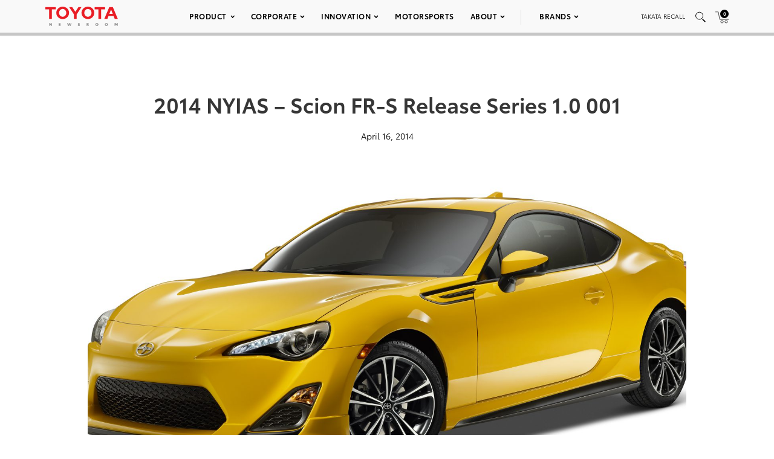

--- FILE ---
content_type: text/html; charset=utf-8
request_url: https://www.google.com/recaptcha/api2/anchor?ar=1&k=6Ldl55gUAAAAAODWLNyPR_2KfYHNm-DfOveo0xfH&co=aHR0cHM6Ly9wcmVzc3Jvb20udG95b3RhLmNvbTo0NDM.&hl=en&v=TkacYOdEJbdB_JjX802TMer9&size=normal&anchor-ms=20000&execute-ms=15000&cb=5pow9w5g7x9v
body_size: 46485
content:
<!DOCTYPE HTML><html dir="ltr" lang="en"><head><meta http-equiv="Content-Type" content="text/html; charset=UTF-8">
<meta http-equiv="X-UA-Compatible" content="IE=edge">
<title>reCAPTCHA</title>
<style type="text/css">
/* cyrillic-ext */
@font-face {
  font-family: 'Roboto';
  font-style: normal;
  font-weight: 400;
  src: url(//fonts.gstatic.com/s/roboto/v18/KFOmCnqEu92Fr1Mu72xKKTU1Kvnz.woff2) format('woff2');
  unicode-range: U+0460-052F, U+1C80-1C8A, U+20B4, U+2DE0-2DFF, U+A640-A69F, U+FE2E-FE2F;
}
/* cyrillic */
@font-face {
  font-family: 'Roboto';
  font-style: normal;
  font-weight: 400;
  src: url(//fonts.gstatic.com/s/roboto/v18/KFOmCnqEu92Fr1Mu5mxKKTU1Kvnz.woff2) format('woff2');
  unicode-range: U+0301, U+0400-045F, U+0490-0491, U+04B0-04B1, U+2116;
}
/* greek-ext */
@font-face {
  font-family: 'Roboto';
  font-style: normal;
  font-weight: 400;
  src: url(//fonts.gstatic.com/s/roboto/v18/KFOmCnqEu92Fr1Mu7mxKKTU1Kvnz.woff2) format('woff2');
  unicode-range: U+1F00-1FFF;
}
/* greek */
@font-face {
  font-family: 'Roboto';
  font-style: normal;
  font-weight: 400;
  src: url(//fonts.gstatic.com/s/roboto/v18/KFOmCnqEu92Fr1Mu4WxKKTU1Kvnz.woff2) format('woff2');
  unicode-range: U+0370-0377, U+037A-037F, U+0384-038A, U+038C, U+038E-03A1, U+03A3-03FF;
}
/* vietnamese */
@font-face {
  font-family: 'Roboto';
  font-style: normal;
  font-weight: 400;
  src: url(//fonts.gstatic.com/s/roboto/v18/KFOmCnqEu92Fr1Mu7WxKKTU1Kvnz.woff2) format('woff2');
  unicode-range: U+0102-0103, U+0110-0111, U+0128-0129, U+0168-0169, U+01A0-01A1, U+01AF-01B0, U+0300-0301, U+0303-0304, U+0308-0309, U+0323, U+0329, U+1EA0-1EF9, U+20AB;
}
/* latin-ext */
@font-face {
  font-family: 'Roboto';
  font-style: normal;
  font-weight: 400;
  src: url(//fonts.gstatic.com/s/roboto/v18/KFOmCnqEu92Fr1Mu7GxKKTU1Kvnz.woff2) format('woff2');
  unicode-range: U+0100-02BA, U+02BD-02C5, U+02C7-02CC, U+02CE-02D7, U+02DD-02FF, U+0304, U+0308, U+0329, U+1D00-1DBF, U+1E00-1E9F, U+1EF2-1EFF, U+2020, U+20A0-20AB, U+20AD-20C0, U+2113, U+2C60-2C7F, U+A720-A7FF;
}
/* latin */
@font-face {
  font-family: 'Roboto';
  font-style: normal;
  font-weight: 400;
  src: url(//fonts.gstatic.com/s/roboto/v18/KFOmCnqEu92Fr1Mu4mxKKTU1Kg.woff2) format('woff2');
  unicode-range: U+0000-00FF, U+0131, U+0152-0153, U+02BB-02BC, U+02C6, U+02DA, U+02DC, U+0304, U+0308, U+0329, U+2000-206F, U+20AC, U+2122, U+2191, U+2193, U+2212, U+2215, U+FEFF, U+FFFD;
}
/* cyrillic-ext */
@font-face {
  font-family: 'Roboto';
  font-style: normal;
  font-weight: 500;
  src: url(//fonts.gstatic.com/s/roboto/v18/KFOlCnqEu92Fr1MmEU9fCRc4AMP6lbBP.woff2) format('woff2');
  unicode-range: U+0460-052F, U+1C80-1C8A, U+20B4, U+2DE0-2DFF, U+A640-A69F, U+FE2E-FE2F;
}
/* cyrillic */
@font-face {
  font-family: 'Roboto';
  font-style: normal;
  font-weight: 500;
  src: url(//fonts.gstatic.com/s/roboto/v18/KFOlCnqEu92Fr1MmEU9fABc4AMP6lbBP.woff2) format('woff2');
  unicode-range: U+0301, U+0400-045F, U+0490-0491, U+04B0-04B1, U+2116;
}
/* greek-ext */
@font-face {
  font-family: 'Roboto';
  font-style: normal;
  font-weight: 500;
  src: url(//fonts.gstatic.com/s/roboto/v18/KFOlCnqEu92Fr1MmEU9fCBc4AMP6lbBP.woff2) format('woff2');
  unicode-range: U+1F00-1FFF;
}
/* greek */
@font-face {
  font-family: 'Roboto';
  font-style: normal;
  font-weight: 500;
  src: url(//fonts.gstatic.com/s/roboto/v18/KFOlCnqEu92Fr1MmEU9fBxc4AMP6lbBP.woff2) format('woff2');
  unicode-range: U+0370-0377, U+037A-037F, U+0384-038A, U+038C, U+038E-03A1, U+03A3-03FF;
}
/* vietnamese */
@font-face {
  font-family: 'Roboto';
  font-style: normal;
  font-weight: 500;
  src: url(//fonts.gstatic.com/s/roboto/v18/KFOlCnqEu92Fr1MmEU9fCxc4AMP6lbBP.woff2) format('woff2');
  unicode-range: U+0102-0103, U+0110-0111, U+0128-0129, U+0168-0169, U+01A0-01A1, U+01AF-01B0, U+0300-0301, U+0303-0304, U+0308-0309, U+0323, U+0329, U+1EA0-1EF9, U+20AB;
}
/* latin-ext */
@font-face {
  font-family: 'Roboto';
  font-style: normal;
  font-weight: 500;
  src: url(//fonts.gstatic.com/s/roboto/v18/KFOlCnqEu92Fr1MmEU9fChc4AMP6lbBP.woff2) format('woff2');
  unicode-range: U+0100-02BA, U+02BD-02C5, U+02C7-02CC, U+02CE-02D7, U+02DD-02FF, U+0304, U+0308, U+0329, U+1D00-1DBF, U+1E00-1E9F, U+1EF2-1EFF, U+2020, U+20A0-20AB, U+20AD-20C0, U+2113, U+2C60-2C7F, U+A720-A7FF;
}
/* latin */
@font-face {
  font-family: 'Roboto';
  font-style: normal;
  font-weight: 500;
  src: url(//fonts.gstatic.com/s/roboto/v18/KFOlCnqEu92Fr1MmEU9fBBc4AMP6lQ.woff2) format('woff2');
  unicode-range: U+0000-00FF, U+0131, U+0152-0153, U+02BB-02BC, U+02C6, U+02DA, U+02DC, U+0304, U+0308, U+0329, U+2000-206F, U+20AC, U+2122, U+2191, U+2193, U+2212, U+2215, U+FEFF, U+FFFD;
}
/* cyrillic-ext */
@font-face {
  font-family: 'Roboto';
  font-style: normal;
  font-weight: 900;
  src: url(//fonts.gstatic.com/s/roboto/v18/KFOlCnqEu92Fr1MmYUtfCRc4AMP6lbBP.woff2) format('woff2');
  unicode-range: U+0460-052F, U+1C80-1C8A, U+20B4, U+2DE0-2DFF, U+A640-A69F, U+FE2E-FE2F;
}
/* cyrillic */
@font-face {
  font-family: 'Roboto';
  font-style: normal;
  font-weight: 900;
  src: url(//fonts.gstatic.com/s/roboto/v18/KFOlCnqEu92Fr1MmYUtfABc4AMP6lbBP.woff2) format('woff2');
  unicode-range: U+0301, U+0400-045F, U+0490-0491, U+04B0-04B1, U+2116;
}
/* greek-ext */
@font-face {
  font-family: 'Roboto';
  font-style: normal;
  font-weight: 900;
  src: url(//fonts.gstatic.com/s/roboto/v18/KFOlCnqEu92Fr1MmYUtfCBc4AMP6lbBP.woff2) format('woff2');
  unicode-range: U+1F00-1FFF;
}
/* greek */
@font-face {
  font-family: 'Roboto';
  font-style: normal;
  font-weight: 900;
  src: url(//fonts.gstatic.com/s/roboto/v18/KFOlCnqEu92Fr1MmYUtfBxc4AMP6lbBP.woff2) format('woff2');
  unicode-range: U+0370-0377, U+037A-037F, U+0384-038A, U+038C, U+038E-03A1, U+03A3-03FF;
}
/* vietnamese */
@font-face {
  font-family: 'Roboto';
  font-style: normal;
  font-weight: 900;
  src: url(//fonts.gstatic.com/s/roboto/v18/KFOlCnqEu92Fr1MmYUtfCxc4AMP6lbBP.woff2) format('woff2');
  unicode-range: U+0102-0103, U+0110-0111, U+0128-0129, U+0168-0169, U+01A0-01A1, U+01AF-01B0, U+0300-0301, U+0303-0304, U+0308-0309, U+0323, U+0329, U+1EA0-1EF9, U+20AB;
}
/* latin-ext */
@font-face {
  font-family: 'Roboto';
  font-style: normal;
  font-weight: 900;
  src: url(//fonts.gstatic.com/s/roboto/v18/KFOlCnqEu92Fr1MmYUtfChc4AMP6lbBP.woff2) format('woff2');
  unicode-range: U+0100-02BA, U+02BD-02C5, U+02C7-02CC, U+02CE-02D7, U+02DD-02FF, U+0304, U+0308, U+0329, U+1D00-1DBF, U+1E00-1E9F, U+1EF2-1EFF, U+2020, U+20A0-20AB, U+20AD-20C0, U+2113, U+2C60-2C7F, U+A720-A7FF;
}
/* latin */
@font-face {
  font-family: 'Roboto';
  font-style: normal;
  font-weight: 900;
  src: url(//fonts.gstatic.com/s/roboto/v18/KFOlCnqEu92Fr1MmYUtfBBc4AMP6lQ.woff2) format('woff2');
  unicode-range: U+0000-00FF, U+0131, U+0152-0153, U+02BB-02BC, U+02C6, U+02DA, U+02DC, U+0304, U+0308, U+0329, U+2000-206F, U+20AC, U+2122, U+2191, U+2193, U+2212, U+2215, U+FEFF, U+FFFD;
}

</style>
<link rel="stylesheet" type="text/css" href="https://www.gstatic.com/recaptcha/releases/TkacYOdEJbdB_JjX802TMer9/styles__ltr.css">
<script nonce="tcxv73vcK4wADUy0QxOTSQ" type="text/javascript">window['__recaptcha_api'] = 'https://www.google.com/recaptcha/api2/';</script>
<script type="text/javascript" src="https://www.gstatic.com/recaptcha/releases/TkacYOdEJbdB_JjX802TMer9/recaptcha__en.js" nonce="tcxv73vcK4wADUy0QxOTSQ">
      
    </script></head>
<body><div id="rc-anchor-alert" class="rc-anchor-alert"></div>
<input type="hidden" id="recaptcha-token" value="[base64]">
<script type="text/javascript" nonce="tcxv73vcK4wADUy0QxOTSQ">
      recaptcha.anchor.Main.init("[\x22ainput\x22,[\x22bgdata\x22,\x22\x22,\[base64]/[base64]/[base64]/[base64]/ODU6NzksKFIuUF89RixSKSksUi51KSksUi5TKS5wdXNoKFtQZyx0LFg/[base64]/[base64]/[base64]/[base64]/bmV3IE5bd10oUFswXSk6Vz09Mj9uZXcgTlt3XShQWzBdLFBbMV0pOlc9PTM/bmV3IE5bd10oUFswXSxQWzFdLFBbMl0pOlc9PTQ/[base64]/[base64]/[base64]/[base64]/[base64]/[base64]\\u003d\\u003d\x22,\[base64]\x22,\[base64]/DicKZwo1bW8Olwod5wrnCinXCij/DncKfKiLCoArCrcOzMELDo8O+w6nCqmBUPsO4Rg/DlsKCZ8O5ZMK8w68kwoF+wpfCkcKhworCusK+wposwqfCh8Opwr/DomnDpFdQEjpCTh5Gw4RlJ8O7wq9ZwrbDl3QCHWjCg1waw6UXwrBNw7TDlRXCl28Ww5/[base64]/[base64]/Dl8Odw5bDl2IRw5/[base64]/DqhHDg1Q6SgpbwrwASMKZwqbDgXrDmcKCwrjCjDY+LcO1eMKXKl3DgD/[base64]/ClWHDrsOpwq4hwofDnsOdw7lwFhclT8O5w7/CjgrDrGXCvMO6BMKGworDl33Cm8KiO8Knw78SADoYc8OJw4lwMVXDlcOjCsKCw6zDg20/ci7CrDUJwplZw67DjzXCgBw3wpTDkMKyw6JIwqzCo0o0PcKxW3Ubw59bEcK9Yg/ChMKVbifDk10lwqllG8KXIMO1wphkVMK5DRbDi3oKwosRwq8tTDpID8Kyc8KFwolJX8KHRMOWQ2Axw67DsAXDicKdwrZmNEMvYgoEwrvDg8KrwpTCisOFCT7Duz4yQMKMwpVSeMO5w7bDuDU2w4vDqcKKNAcAw7Y+UMKrdcKXwoAJbUzDkT0fNMKvXy/Cr8KjW8KmSEjCg3nDmMOmJAtSw5oAwpLClzTDmyXCp2zDhsOMwqjCucODG8KCw5QdLMOrwpZIwqwzCcKyIQnDjl06wozDn8ODw57Dk37CkHTDjhZGbcOzQcKkISHDpMOvw6lDw4gIVxTCkAjCgMKEwp3ChsK/wozDo8K1wqHCh1nDqjIsOgHChgBRw4/DsMOPBk8gMidRw7zCmsOsw7EXe8OWbcOmKGAywrLDgcO5wq7CqsKLRB3CrcKuw69Vw7fCgQgYNcK2w55OPB/DnsOIHcOTLX/CvUk/Sl16b8Owc8KlwokiM8O8wrzCsyR7w47CiMOLw57Dt8KkwofCmcKgQMKgc8OAw4h8e8Krw61vMcOXw7/Cm8KAXsOswrQYDsKUwptNwovCosK2J8OwXkfDiQsFcMK8w643wphZw5pzw4ZKwoTCryB9WMKBOcOvwqwzwq/DnMOjJ8KDbQ3DgcKdw77CicKBwpkQEsKzw7TDkxooC8KjwpsCakZhXcO4wr1gOxFywpcIwpBPwrnDp8KPw6k3w7dxw7rDgDlobcK6w6bCssKyw5LDjQHDhcKvKmkGw5ggB8Ocw6xWHQzCumXCgHwswpDDlCDDuHLCjcK5QcOSw6BUwq/CjwjCh2LDo8KpOyLDp8Oic8Kaw57DmF1BJDXCjsOUeVLCgWZ5w4HDl8K1VW/Dv8Okwp0CwopcI8KdBMKQZWvCqlnCphtSw7dwbEvCosK/wpXCscO9w6XCvMO1w6oHwow7wqTClsK1wrPCgcOQw4cRw5jCmTfCrGhnw6fCrsKjw6/DtMO+wo/DgMOsMGPCisKEWE0OGMKbLsKkGz3Cp8KFwqtSw5HCp8OTwqjDlQpXYMKmNcKEwpjCkcKJGBHChT1Qw5nDucK6wrPDoMKMwpI4w6sGwrrDhcOxw6TDl8K2JcKrQRzDvcKyJ8K3eHnDtMKVFgbCtMOGfmnCncO0c8OndsOtwrcEw7dLw6drwqvDuTjCkMOPBsKIw4/Cpw/DuAUtK1HCt0cyeHLDuz7Cg0jDtBDDj8Kjw6hIw5DCg8KHwqNzw414RXxhwpsJTsO5d8ObNsKAwo9fw7QSw6HCpEzDgcKCdcKIw47ClcOdw4lkZXLCkx7CvsO8wpLDrztbTgdHw4tWMsKVwr5JSMOjwoFgwr1IFcO/[base64]/[base64]/MsOjwpfDjcOVby7CgDHDm1XCu8OXecOTNcOaS8OVw5QgFcOTw7zCi8K1SnTCsCIww7TCiVV+w5EGw63DncODw6Q3KcK1wqzDn1DCrUXDisKLcVxDT8Ofw6TDmcKgD2VXw4TCocKpwrtfbMKjw4vCpgsOw7bDslQ/wpXDrWkgw6hQQMOkwpA3w69TesOZfXjCnSNLacK4wp3DksOVw7LCicK2w7JoEGzCmcORwqfDhAZ7esOBwrQ+TsOCw7pMQMOGw6zChAtsw6ZOwonCkzpYe8OXwr/Dh8KnMsKLwr7Dp8KmVsOWwrrCgWtxAnAkci7Cp8O5w49PL8O2LUZPwqjDm2LDujbDl0YGT8K3w58fUsKcwoI2w6HDgsKrMibDj8KBZkPCmlDCkMOdJ8OZw5bCl3hTwpLCncOVw6vDhMKqwp3Cv1swC8OHfwpTw43Dq8K/[base64]/[base64]/CrMOxw4nCiMOnwqAxwowTGDpLMw5Qw4LDnBvDvTfDkT/CvsKUYC9qUlpFwq4twoYFWsKiw5hebifCrcKnw7/Cv8KUUsOnbMKiw43Ck8K4wpfDr2nCkMOLw5zCj8OtHUI8w43CmMOZwrHCgSwiw4fDjsKTw5nCjycXw6AcPcO1CBfCisKCw7IIbsOOJX7Dgn9pJ0NEacKLw4ByJgzDlTbCkih1Y2NPYw/Dq8OPwqnClHfCrQcibAB4wqkHFm8AwpDCnMKUwpREw51Xw4/Dv8KZwoUmw7kcwoDCiTvDpD/CnMKswqjDviPCsmfDg8OXwr8JwoMXwo8Ja8OSwr3DrnJXBMO0wpMVWcKlZcK3ZMO3LzxbEcO0VsOHQg4Gcnphw7pGw73Dtnc/UcKFBG8GwqFsFl3CuAPDisKsw7sJwpDDqsOxwofDtXTCu11/wr4BWcOfw7pcw4HDhMOJPcKLw5vCnSIfw6IVMsKVw5YgZ10zw4fDjMK8KcOlw7QbbCLCtMKgSsKQw5bChMOLw7ZlBMOnwrXCocKuW8OnWh7DjsOxwrDCqhDDuDjClsO9wo/ClsOvZcOxwrPCm8OxWSbCvknDlXbDosOawpgdwq/Drwl/w4kOw6QPTMKewprDty/DvcKXYMKfLCwFIcKqCBrCucOBHSRJIsKeIMKhw7tIworDjTFhHcOCwp81az7CsMKhw7fDkcKfwrtnw4vCkEIrGcK8w5NqZBnDtMKZcMKuwr7DtsOQZcOIbMKGwrRmV3YTwpPCsQZMesK+wr/CigBHI8KswpwwwogbATIyw6tzPgkpwqBpwo46UxJrwrXDosOwwroTwqdlFgbDtsObZwjDmcKJKsOgwp7DgxVVXcKlwqtKwoAPw5NXwpEcdGLDrS3DrcKXN8OCw44yTMKvwojCoMKAwrU3woIRSTI2w4LDucOeIAJDCi/[base64]/[base64]/[base64]/w490wo5wNERSUcKKw50KwrAQT1BKMXtWATHCtcOpEX4owrHCscOxMsKBBn/CnwbCrScHSAfDhsKvUsKPDcONwq3Di0jDqj1Uw6LDnCbCkcK+wpE6e8KJw5Nnw7ovwrfDpcK4w6/Dt8KAYcKxNAoMRcK5InhaUcK6w7/DpzzCvsO9woTCu8OBJjnCihASGsOHHibDncOLO8ONTFPDpMOoQcOIKcOZwqbDrgFew4UxwqPCjMOdwplzeTfDrcO/w7QuLBdsw7pgEMOuOhHDsMOlEW1hw5/Cq2QRN8OzW2nDk8O1w7rClh7ClW/CicOlw7LCgmcRY8KaN0zCtlLDvsKEw5QnwrfDh8OUwpRUETXDqCEBwoYmM8OzYHdpDsKswrVxHsO6wpHDscKTARrCmsO8w7LCvDzClsKcw7HDhcOrwoUWwr9UcmpywrDCjBVNU8KUw4PCn8Osd8OEw5LCk8KPw5ZjE0ttTMO4IsOcwp0NIMOxPcONVMObw47Ds2/[base64]/[base64]/ChTjCpcK5QsOOMAXDnlZ0KzxLwp8gw7DDkMOjw6RhU8Omwrh7w63CnQZTwpHDvSrDoMO2KABEwr8iDEQXw5fCjWPCjMKCDMK5aQZ2VMOQwqfCnSrCj8KuAsKOw67CnFnDuUoIdsK1BEDCmMKvwp1LwrTCv1/DslknwqR5UHfDusK3XcOtwofDhgB8eQZObsKRYcK/[base64]/wqwwdsO4wofDncOlfw/ChXR5w5XDkQrDkh8AwoZbw6bCuXoMTV0Tw7HDmXlPwrzCnsKCw7EIw7k5wpXCgMK2NCo/LznDi2oPdcOYJ8OcYlfCkMOPSVpiw5bDlcOfw63Ch2bDucKcaXwywopdwr/CpFLDlcOWw77CiMKFwpTDmMKwwplQY8K7KFhbw4QAC2Eyw5hlwo3Du8OmwrJnVMKGNMOEX8KTGxnDlkHDtwwLw7DCmsOVZTESVGvDqQthfEfCssKNGFrDsynDgynClXoawp9zcz/DiMK3RsKNw5zDrsKqw57DklwhJMO3GT/Dt8Kww4TCszbCiCrCjcOyecOtSMKYw7Z5wrnCsFdONWt1w4lawpFiAkV/Z0BywpYxwrtTw5DChGUIGFDClMKnw7lhw5Eew73CiMOqwrzDh8KxQsOpbkVaw7Rbw6UQw5cSw5Mfwr3CgmXCrFrDiMOawrE6a2luwpzCicKlK8OaBk89wptBDwcXEMOyfRpAdsKLesK/w4jDtcK3T2TCrsKlQlFvUnkLw7XCgTjDlGvDoloAcsKvQDLCtk57YcKePcOgJMOAw5LDssKmKk4hw6rChcOKw5lfABBIb2nCoBRcw5TCisKqZnrCkltBDBTDo3LDk8KDOVxTOUrDpkd8w6omwo3CicOZw5PDl2DDuMKULMOTw7/CiTgZwrbCpFrDq0IecGbDsRVVwrVFLsO7w5hzw6dawrB4woYJw7BMT8O6w4k8w6/DkzMVKi7Cs8K4S8OrI8OEw4UeO8OtZyzCoEcVwpLCkCzCrWJIwoEKw48AKiIxPSLDgz/DqsOJWsOiQxrDucK6w6F0DR5dw7jCp8KxBn/DvxVuwqnDp8OcwqjDkcOsacOTVX1Vfw9hwr4KwpZKw65Zw5XCpDnDoQrDiDIow6nDtX0ew51ONFpyw6/CtA/[base64]/Dgz4Rw5fDs8KlDcOKw7kPw5LDiUTChwfDpF3CgHlvTcOeYhXDiTFNwovDmToawohiw5kaYUDDucOQBsOAVcKjU8KKPsKRY8KBbS5xe8KGc8OoEnZWwq/ClFPCj3fChB3Cqk/DhEN1w7gzJcO3T3kswpjDhDBxLHnCokUQwpfDiy/[base64]/DqcKCTcK9wqLDlTrCg8KdwqrClMKvCETCr8O0fxotw6FqH1bCsMKUw7vDr8O/bANww6Erw5/DmF5Qwp8jelnCrn9Mw6nDoXvCgTTDjsKuRB/Ds8OiwqfDjMKvw68oXR1Xw64LScOBbcOAH1PCusK+w7bDssOlIsOTwqAmHsKawoTCpMKvw79DC8KRAMKgUBjDu8OKwr4lwoFrwoTDm3/CsMOpw4XCmiLCo8KGwrrDvMKiHMO+bldMw5HDnRE/VcOQwqnDicKLw4jCncKHccKNw6fDnsKwJ8O+wrfDocKVwpbDgVVOImcqwpjCvDzCtFhxw6YjGyhcwrUra8ObwpQNwpfDhsKRYcKMRiRaYWzCo8O9LhwFU8KqwqcAJsOQw5/[base64]/CoXQewpbCmsObw5RDwovCoMOzwonDtT7DrmckU2nCrCEDDMOUVMO/[base64]/bMOJw73Ct1F6ISrCrgA1SmtQw5XCr1nCpsKMw5/DpVh4EcKmPivCoFbChQjDqgvDghbDlMKEw5jDhBd1wq5LJMOewpXCg2zCisOMK8Kfwr/DgyFncRLDjcOEwpbDmnAVdHLDmMKXZcKYw410wojDisKbRVnCp0zDuzvCg8KPwrjDp3YxTMOGHMOxG8KjwqJ/wrDCokHDiMOLw5QIBcKCJ8KtZsKIGMKew69Hw61awr93FcOEwo/DksKbw71TwqjDtcOXw4x9wrU8wpIJw43DuV1kwoQyw6DDqsK3wrnDpCjCoVnDvR7DlTLDs8OOw5jDoMKLwpBGHi47M0ZFZE/[base64]/[base64]/CtMKZN1rCmMK2woEhw53DqcOsw6LDrgXDvsKowqrCtj7ChMOowqXDoXzCmcK8Nx/Dt8Kkwp/DkibCgBPDuls2wrIrTcO1YMOcw7TCpCPCgMK0w79GXsOnw6DClcKBEFYlworCiUPCqsKEw7tVwqEAF8KjAMKaNsOfXS01wopbOsOFwrbCpWPDhUZlwp3CtsKuJMOzw7waQsKxdjQXwrNqwpIaT8KZO8KMf8KbBH5wwr/ChsOBBHgcO1t4NEB6ZmXDsCVfB8OBcMKowr/Dv8KqPwYpX8K5Kg4LXcKuw4jDng9xwolWWhXCikl3VVrDhsOawpvDvcKrGDrCtE9cbRjClyXDh8KOMw3CoEEew77Dn8K6w5DCvSDDnURzw7XDrMOfw7xmw6/CtsOVR8OoNsK3w5rCrcOPLyISJR/Co8OYA8KywpMzF8O1BU7Du8OxNsKtLxTCl27CkMOaw7jCoW/CisKNAMO9w7jCpREWDRPChiAuwrPDj8KGYMOwEcKXAsKow6/DuHnCkcOvwrrCscKDAmN+w5fCtcOCwrHCiQUvRcKww7DCsQx8wrnDp8KZw4DDoMOswrLCrsOuHMOew5bCoWTDq0HDnjElw6x5wqTCj0Epwr/DqMKDw77DqBdVAjRlBsOERcKma8OpSMKJcFdmwqJVw7oTwrViK2vDtRMbPcKNdMKOw6MzwrXDmMKiZ2rCn204w4E7w4PCgxF8wot9wrk9ElvDjHRUCmZiw7TDtcOARcKtEFrDvMOHw4U6wp/[base64]/[base64]/WMO+R8OfwpnDqsOGwqHCvSXDlDVXMcOeLcKyc8KwC8Odw6zDu2pPwpvDkGhnwpdrw7ZfwoLChcKkwrHDj1fDs2jDm8OFFAzDizjCvsO0Hn1kw49bw4TDocO1w6JbATXDt8KbRWd5TnExLsKswpcSwrc/JTgKwrJ+wqDCr8OOw5DDm8OSwqs4TsKEw4kDw5bDjMOGw6xdesOxWg7Dk8OMw41lJcKfw6fCmMKHYMK5w793w69bw5duwoPDpMOfw4Alw5bCqHPDlgIPwrLDvU/CmRBmEkrCt2fCm8KLw5HCp37DmMKuw4/[base64]/w4nDoyvCl1PDvGlDw5rCtHs0wqzCsDpsKxPDo8Ocw4EIw4tNF33CiXBhwr7CvmQVRmTCncOsw6XDmj1pWcKEw5c3w67CgcKHwq3Dh8Oce8KOwpMDYMOWaMKfSMOhNnRswo3Cg8KpPMKVKQRdKsO4GSvDp8O/w5BxZhTCkArDjmjDpcK8w5PDp1rCjBbCkcKVwocZw79Mw6YJwrPCo8KBwpjCuztQw7t+e3/DqcO1wpx3eSYEdktmSCXDmMOXUGo8AAAKTMOGMcO0I8KGcg3CgsK6NF/DgMKheMK/[base64]/DrS84woIqw5ZIcsOEw4psL8OdQMKow5dtwosVVTNKw5rDt25mw4NaOcOjw75hwrfDu23DoBYIIcKow7lfwr1BVcKBworDvRPDpwDDpcKJw6fDjFhOejdfwqLDqhoxwqnClBbCmwrCk0wtwoN/dsKWwpoDw4Fdw6E2QMKPw7XCtsKow4F4dkjDpsOyAg1ZX8OfVsOhGSTDqMO+C8K0CSBpJcKeXjvCr8Opw4XCmcOKPCzCkMObw4DDg8OwCUA5wqHCi3TCgCgbwp04HMKTw4xiwrUQDMOPwqnChBfDkgIBwqrDsMKTHDDClsOkw5clecKiCgLClH/CtMKkwobDkybCu8ONVgbDuGfDjBNWL8OVw50vwrEfw4plw5ghwr4MS0ZGOFp1KMKsw4jDgMKTXgnCjmDCo8Klw4Zywp/DlMOwNxjCl0Z9RcOBPcO2Dh/DsgQNZMOPHRfCsRXDgFwBwqBcVX7DlAdkw5w2QiTDlmrDisKeVzbDuVLDuWXDscOCPVkzHmwewodJwosVwrJ+aBZsw6fCqMKHw4vDmSVJwos+wpPDrcOTw6kkw5XDjsORe3ALwrN/[base64]/w71Fw7NPVTMmw6bDmMKsw5M1wqzDnMKhUsOzwo8WA8Oawqc4P3vCoHp8w6hnw5Ygw5VnwqjCpcO5OUzCqGnDgxTCqj3Dg8KpwqfCvcOpbsOIUcOBYGtDw4haw5bClGjDqsOHFsOJwrlRw4PDoyNuNGXDvDXCsj5uwoXDqQ4QERzDusKYdzJFw51vUcODNH/CrH5WMMOPw41/w6XDv8KlRDrDu8KOwrZdIsOCWFDDkBAywpZfw7xxL3Iawp7DjsOiw7QUU2AlPgXCiMKcCcOuWcK5w4p1Niktwqczw5PCqGcCw6nCtMK4DMKSJcKGNMKabFnDhmJsXi/DpMKqw6k3B8Opw63CtcKdbnjDiiDDq8OBUsKTw5ELw4LCnMORwpLCg8KIUcOewrTCj0lHDcOawqfCksKLEH/DghQ/[base64]/w5oHH3PDocOlDMK/YcKgR1BRwpjDrnZBcknCm1o9CsKkNklsw5DCmsOoB0jDjsKeHMKaw6HCssOIG8OWwoUbwonDm8KTI8Kdw5TCv8KeYMKQIBrCujHCgRVgVMK8wqPDgsO5w6lJwo01B8Kpw7w3EjXDnB5gNcKPAcKEdQA+w6otdMOyX8O5wqTDi8KYwpVVRyXCrsOXwpzCmArDrG/CqsOIMMKCw7/[base64]/DsUXDrUUmwoNxwrHDlsO0NyRBwpgNPsKIBw3CvF1pTMKWworDpSjCr8KywrcEWgnCtQBkG3XDrHk/w4fCqlh1w5bCk8KgTXPDhsOlw7rDryQjCGBlw7FZKm3Cu0UcwrHDusKZwqDDjw/CpcOvV0vCn3jCl3lpFhocw5USTcOFEcKdwo3DvTXDhSnDvW95aFIJwrgsJcKNwrx0w50fHnZPNsKLYFPCvcOOAk4HwpTCglPCtEnChxDClkA9bHgAw6dkw4zDnljCglbDrcONwpNBwonChWp6EyhqwrHCuVsmETxmPBvClMObw7UZwrV/[base64]/CosOewoF2w67DiBDDocKVwq3Cm0Bzw5rDo8KOwrsxwpBdDcOzw74BGsKGU28swpTCuMKbw4JSwrZrwoDClsKdasOJL8OFJMKPAcKbw5kSNCPDim7DisOpwpg+fcOGXsKRAXHDjcOpwrUMwq/DgEfDvVzDkcOGw4IOw78OUcKRwpTDmMOvJ8KpcMOZwr/DiUgiw4xMezNhwpgSwoogwpsyViAywqzCuHBPXcKow5kew6/DgV/DrBQ2VyDDsUHCs8KIwpt1wo7Dgw7DscOZw7rCl8OxGnlewpTCqMOXacOrw7/CginCpXvCtsKTw7XDtMOOBkrCtzzCgn3ClcO/LMOhZxlja3VKwqvDuDEcwrzDtsORPsO3wpvDtVg/wrhXbsOnwqcBMhdNACvClkvCmEZPf8Otw7AkYMOewo4WdA3Cv0oNw6TDisKGPMKHf8KbDcOWwpzCocKJwrlPwrhoRsOoaGDDrmFNw6PDgR/DolAIw68hNsKrwo4mwqXDvsOhwoZ3RQAUwpHCtMOfY17CosKlZsOaw5gSw50eDcOrF8OVGMKsw4QGesOuShvCiHMNag45w5bDh2AfwoLDmcKRbsKtXcKpwqzDhsOUHl/DssKwLFc2w4HCssOGL8KpJHPDqMK/dy/Ch8K9wqd5w6pKwpXDhMKBfE9wJsOMekLCnEtMBsKSDC/[base64]/CpTFpw6JFwp/CmMO+w6gscV/CusK7b8Oyw6d+w7bCu8KvO8KLEUh2w6UYI0oOw7nDtUrCvjTCvMKqw6QSOXjDjsKoLcO6wqFaJmXDpcKcF8Khw7vCssObcsKGPD0gQ8OmDC9cwrHCkMKeMcOqw6UGPsKnIVAoSm8Lw71QRsKSw4PCvFDDmR7DlloLwo7CmMK2wrPDuMOOW8ObXCM/[base64]/Dq8KSwrp5X395DSYUwoDCvU06w7QfO2TDvD3CmcK9M8ObwovDqApeQEXCq1XDsWjDt8OhF8K3w4HDhjDCgS/DpsO3f1A8SMOAJ8K+cnA4DDtOwqnCvDVUw7/CkMKowp4Ow5PCpMKNw7Y3F3ASNsONw5LDrxRHB8O+XDQxIQQrw58PIsKtwqPDiQNeFxppA8OGwosSwpxHwpPDg8OVw4QAF8O5csODRjTDqcOvw7RFS8KHdxhXbMO6Ag/[base64]/NURdeQpiM1J0XcKkc8OMwooAMsKKLsKdGMKxIsOoC8ONFsKKGMOkw44swrUZEcO0w6YHZRQHFnJ8M8KHQSxRK3tBwoLDm8OPw6pjw4NMw7Rtwo91G1RnKlTCl8Kqw4w6H2LDksO5AMKAw6vDncO2W8KHYADDtk/Cgnghwo3CuMOIbQ3CocO2X8Kxw5kAw6/DrT02wrNFFT4BworDrj/Cl8KYQcKBw7/DjsOMwpzCsw7DhsKGXcOVwroxwo7Dq8KOw5bDhcKjbMK7VWRzUMK8cSnDrQ/DicKrL8KOwoLDl8OsZxI0wprDp8OQwqoOw4nCoBjDisKow6zDsMOTw4HCpsOww5kWJhlDMQHDgX8Iwr4twpIEM1xBN3/DksOCw7XConPCqMOFEA3Cmh7DucKwK8KONmHCjcOcM8KBwqNBcl5nOcKSwrNwwqTCnDVuwr/Cl8KYLcKxwocqw5xaFcKcCFTCq8KrMsKxNy53wpbCjsOwKcOnw7gMwqxPX0F0w6nDoBgkLcK2J8KoRzU7w5oww7fCuMOiP8Odw6JSY8OsKMKEHQl4wo/Ct8KdBsKfNMOTf8O5dMO/O8KfG2oFG8KBwpoDw63Cs8KDw6FUOQLCqcOMw7bChzFLSRAywpHCrnspw7rCqnfDs8KvwodFewHCvcOmJh/CucOkXE3ClFPCmkdNRcKrw4nDocKLwqB7FMKJBsKVwpI9w6vCoGVUYcOUc8OkSQE3w5rDqW9Twq41F8KVX8OxAX/DiU0uMMOzwqzCsRHCk8OIRMOnOXAqX381w694LQTDrEcuw5nDkVLCpFZTDS/DqSbDv8OqwpoYw5rDrMKzC8OJQhpcG8OPwr8rE2nDqcK1I8KqwqPDhxdHFMKbw4EMRMOsw5kieXx1wrcrwqHDtwxeesOSw5DDiMK/NsKew71PwqxKwpsjw7UjAX4twqPCp8KsZQPCkksfRsO7ScO5IMKgwqk8VQfDq8Ozw67CiMKuw47CsTDCnyXDpybCp3bCikfClsOIwr3DoXvCg0xhasKZwobDux7Co2vDkGofw4IwwpHDp8Kww4/DgTQOV8OswrTDtcO6YMOywofDm8OXw4/CvyUOw6xtwrkww6EYwq/ChAtCw6p7PQ/[base64]/w4l5VXUlfMONKMOVbsK/E8Knw7pkw5fCjMK7CnLClzhYwqMnMsKLw7fDsk9jS0/DvEfDh11ow7/CixYPXsOWPSPCgW7CqhpfYDDDocO2w4JCaMKmJ8Kjw5NmwrEPwq4ICHwswqbDjMKmw7XCmmlewq3DrHMUKzdsOsOzwqnCmWvCsxduwrfDtxs4b2IIP8OiPyDChsK5wo/DvcOdOlnDsm4zEMK5wqJ4UmzChsOxwphLBBI2csOJwpvDrQ7DrcKpwqEGVUbCgW5TwrB0w6UQWcOhBE/CqwHDtsOGw6Mhw6p6CBnDsMKvZ2XDrMOmw7TCosKnZCk8O8KPwrbDg28Ocxc5wqQ8OkfDulrCkyF4c8Oqw7oAw7vDuk7Dql/DpzjDl0nCsQ3DgsKVbMK4VQgPw4g7OTdaw40ow4MEAcKSNhwvY2hlNDBNwprCkmzDtybCgsOew7MPwrolw6zDqMKsw6tQYsOjwq/[base64]/[base64]/CmMKjCcKIGMOANcO+wpN7OjzCiX1edjrCgMKhKDEVWMKWwp0/w5QjEMO6wocUw6NkwpRQZcOmZsKkw7VjCDB8wop9wqzCpMOwe8KhVhPCr8ORwoNzw6DDlcKOWMORw4XDk8OtwpwTwqrCqsO8HEDDqmIlwoDDiMOdWnNQcMOMJ37CrMOdwoRkwrbDsMOjw4tLwpjDtk4Pw5xIwpViwq1LSGPCsk3Cnj3CgnjClcKFSGLCvBJ/SsKAD2HCqsO5wpccOEc8WntBYcO6w7bCt8KhbSnDsWMKMklFIHfCsiJ1fSg/Hz0LS8KSbkDDtMOMf8Kdw6jCj8KuJTgmQzPDk8OARcKbwqjDjX3DjFDDmcOxwqHCtRp8BMK0wqjCiiPCumnCr8KzwoHCmMKaYVZWMXPDsAYacCJqd8Orwq3Dq1tFc2snRznCq8K3fsOofsO+A8KoLcOPw6dHEinCksOmD3TDvsKXwoImJcOew5dawprCoEtKwp/DhEsKHsOONMO5eMOJWH/ClWLDtQtzwq7Ctx3CqwI1OQnCtsKuFcOJBgLDslQnLsKhwpoxJBvCr3FNwpBEwr3DnsONwokkZlzCqjfCmwoxw5/DtCkuwpzDhXFowp/[base64]/CisKiBTbDkHFIwpISwpHCocKnwqfCksKBbhrDvVnChsKkw5TCnMKuecOjw7pLw7fCgMO4cWl+a2EIFcKww7bDm2/DswfCijcww547woLCicK7KcKzMFLDlw5LcsOHwrvCq0ZFaVU+wpXCuT1Vw7sTbk3DpTDCqF8dfsKvw5/CncOpw6oqMmvDvcOLwpjClcOhE8KMXMOgbsKMwpPDjl/Du2TDocOmM8K2MhnCty5lL8OKwpMbBMOYwoFrGcO1w6hQwpxLMMOAwq7DmcKtViVpw5DCmMKgRRnDn1vCgsOKLGHDoWhJPFZow6nClQLChgfCqi5JbwzDgyDCg1EUZQMqw6bDhMOEZVzDqXtXCjxdbcKmwofCt1B/w40vwq0kw74lwr/CpMKKNDDDt8KMwqUtw5nDgUsTw5t/I05Kb2vCvi7Clkkgw7kLXsO3Di0Ow7jCl8O9wrvDuz0jOMOZw71vf1QlwojCscK0wrXDpsKZw4XCrcORw6LDoMKXck1yw6fCm2xrOhjDhcOWDMOBwoLDjcOaw4tYw5HCvsKYwr7CmsKfIkrCgCVbw5TCp2TChhvDmcO+w51MTsKpcsK3N1rCvCYTw5PCt8OpwqVxw4/[base64]/DmkjDvMOaw4HDpXPCm3XCkcOJIDZXwq1FY3HCgMOOw5nCtlXDpnDDpcO/FBNGwr80woAzEyQDKlQ7cDFENsKuGsO7EcKgwpbCoCjCn8OKw5p7bB5QHFzCkFAlw6PCr8OIw7XCuHR2w5DDtzJLw7zCiBpsw4s/[base64]/[base64]/Dm3vChmjCvVTDsMKMw57DiChWwpRCLcKTBsKLPcOewpzChcKBXcKvwqxpF19gAMOiPMKXw4JfwrhFZMKkwr8LUThdw5NGfcKNwqt0w73DiF1HQEXDvcKrwo3CkcOgCRLDn8OtwrIpw694w5RGCsKlMFdQecOGZ8KlWMODLT/CmFMTw7XDjHIFw4ZHwpwkw5DDp3oMC8Kkw4fDknkSw6fCrnrDisKEDHvDtcOzF30iZVFLX8KEw6bDtm3Cr8OFw5LDoU/DusOiUA7CgwBXwoFjw5tDwrnCvcKuwqsbHMK3ZxbCuRHCqhzCnBDCmgAfw7fCisK7BDNNw4hDcsKuwr42LcKvdnhSZsOLAMOla8OhwpjCsULCq1kzDcKoMBfCvsKiwofDqm5qwpJFDcO0E8OCw6XDjTxhw4zDhFpWw7bCtMKawoXDu8Owwp/CqH7DrSZ0w7/CiiPClsKuPhs0worCssKrZCXCksKPw51FD0zCuCfCjcKZwoPDiCIlwojDqQTCgsOxwo0TwqQXwqvDmBAOBMKHw7HDkWQQEsOLasKJDQDDhMKKag7Cj8KRw4MRwoISHyDCn8O9wo8mTMKlwo4KfsOBacK1KcKsDXBaw7c5wr1dwp/Dq1PDsB3CnsOtwpPCo8KVMsKUw7PCmhnDjMOgfcKFVUVuFX84IsKpw57CsjwJw6HDm0zCrg3DnV9ywrzCscKbw6dxKWYjw5XDi2bDk8KNFhgww7RnZsKRw6M9wrN+w5vDt0TDj1YAw6I9wqBPwpXDgcONwqTDsMKOw7Y8acKNw7TCuDPDqcOOcGPCqi/CkMK8Tl3ClcK/d1zCjsOdwrw3Fg4JwrPCrEQDU8Oje8O3wqvCmCfCtsKWWMOiwpHDsRVXKRbChSfDnsKEwrt2wqjCjsO2wpLDszTCiMKsw6zDqhIXw73DpxLDncKsEykzLDDDqsO/dQ3DocKLwrEOw4jCnkhXw7Epwr7Dj1LCnsKgwr/[base64]/CtMK0w4wwwqENExDDl0NawqXCpMOyUMOTw7LDmsK2w6QWL8OGQ8KswqxowpgVDgUBejvDqMKaw7/CrA/Cr2TDlkTCjWRmZwc/WADCt8KHWkMmw4nCgcKnwqBLGMOpwqkKEinCp1x2w5nChsOJw6HDok0xWhDCkkBNwrcKaMOAwrTCpRDDvcOXw4IUwrwow4Fow78AwqnDt8OEw7vCpMOiLsKgw5V/w5bCuyUlYsO+A8OTw5TDpsKLwr/DsMKzOsKHw7rCqTNCwpFhwo5NWRLDtm/DqzdsPBEvw5YbG8OEKMKKw5V3FsOLE8OlfAg5w6DCr8Kjw7vDklLCsg3DnmB9w7VQwoNrwqvCjjJjwo7CtxYrOcKaw6BIwonCtcOAw5k2w5V5JcKJUFDCmGV7OsKYDiA/wo7Cg8OrfsO0H1YwwrN2f8KSNsKyw7d0w7LCisOzXXoSw5UrwqzCkwDCgcO8R8OmBGfDssO7wptLwrstw7TDikbDj0hSw7IJMQbDsycAAsOowp/Do1wbw5/DjcOuWB53w5jCqMO+w4DDosKaXAcJw48Jwp7CoDcxV0vDvB3CocOvw7bCswdeOMKCAMOuwr/[base64]/[base64]/wrzDqyPCrMKSV1xowrsxGkrDg8OJwqPCnMOGwqXCmcKlwp3CrgM6wofCoGnCl8K5wo8CYQ/DhcO1woDCgsK1wrIYwpHDuyp1DHrDg0jCrEA8MVzDmClcwpTCtTwZQMOTAn9oe8KAwonDg8O2w63DnWMuQMKkKcKLPcODwoAkIcKBIsK6wqfDm1/[base64]/[base64]/DrcK3w4PDi8KUwpoMU8Kiw73DlMOiw5oyFXHDl3ksVQQQw6kJw60ewoXCok3Di04hNTHDqsOLe0vCjiHDicOrC1/Ct8KMw6nCgMK2Lhp2BHAvKMKRw5xRHxnCoSFVw4nCnBpNw6s+wonDjMKgIMOmw6zDlMKqA1XCssObAsK3wqtIwrnDgMK8LX7CgUEUw5rDrWQESsOjZUR3w4TCu8O1w4jDnsKGWWvCrCUddsO/S8K2N8KEw4RBWDXDrsOvwqfDhMOiwrfDiMKXw40yT8K7wqPDtMKpJRvCnsOWTMOVw4gmwpHCmsKdw7dxE8OXHsKXwpJfw6vDvsKAeyXDt8K1wqjCvkUBwrhCHMKOwqsyeE/Di8OJOmxfwpfCvWZGw6nCpRLCqErDgD7DrnpRw7rDmcOfwprCpMOjw7g1W8OpO8OxYcKxSBLClMKjdHhBwpXCgzpkwqUfOBYCJxAJw7PChsOIwprDlMKwwoh2w4YUbxVowoZqV0/CisKQw7jDmcONw4nDsiLCrVgWw6nDoMOyQ8OuOlLDmUvCmlfDocKhGF0fEzbChkPDvcK4wrpoRj5uwqLDgj9FcVrCoXfDgA4JciPCisK5csO2SB4XwrVlC8KEw7w6TXc3ScOyw4/CpsKSDQF1w5nDvsKlEWkQB8OLOMKWUynCmjQ1wo/DssOYwqYLEVXDhMKTDsOTFSHDj3zDh8KsSE17PxHDocKuwpByw5tSMsKDSMOgwqHCn8O2eXRJwqVYLMOCHMKEw5LCpnwZDMKywp5OHQcAKsO8w47Cn1rCksOIw6fDj8Otw7DCuMKEPsK2X3cjf1DDrMKHw74KP8OjwrPCiW/Cu8O0w4bCgsKqw5XDs8Kxw4fCpcKkwoIaw6gwwq3DlsKCJFjDisKodjtwwoNVGDwfwqfDmk7CpxfDgcOaw7hud1rCk3FNw7nCgQHDisKrOMOeIMKzdmPDm8KeDyrDpQtlFMKRdcONwqAMw4lRbXJpw4g4w6k/fMO7TcKGwoh4DcOFw7XCocK/ARlcw4cvw4bDvzUnw5fDscKsCDDDmcKQwpodOcK3PMKxwpDDr8O2DsKVeDJkw4kwe8KRJsKXw6nDuQF+wpZURmRbwpvCsMK7MMOnw4Fbwp7DuMKuw5zCmSEBAcOqHMKiOR/[base64]/w5dkwoJvw7smw4VUGsOIw4FoCRPDsHwjw6/CtyDChMO7w5Y/GnTDvz5mwqI5wpg3ZcKSS8OYwqR4w5BMw4oJwqITdV/DoQXChDnDgW18w4HCqMK0Z8Oaw5/Dv8KCwr/DrMK7woXDscKQw5zDjcOFQm93KGpvwr/CvBhHcsKeesOON8KfwpM/wojDpj5fwoQMwo9xw4ByQDMQwosKTStsA8KDeMKnJ2cnwrzCtsO+w5PCtRsJfcKTV37Ct8KHNsKnaHvCmMO0wrxCAsOJRcKLw6wIcMKNaMK3w5Ftw6Iewo/CjsOEwpLChGrDrMKlw5kvP8OoHMOeRcOMEDrChsO4FlYTYgRaw4l7wq/ChsO0wqY8wp3CigAFwqnCucO8wozClMOFwpzDgsOzY8KOPMOrFXkxesOnGcKiOMK8w7EnwoRtbAJ2QsKSw45uLsOSw4zCosKOw6Ma\x22],null,[\x22conf\x22,null,\x226Ldl55gUAAAAAODWLNyPR_2KfYHNm-DfOveo0xfH\x22,0,null,null,null,1,[21,125,63,73,95,87,41,43,42,83,102,105,109,121],[7668936,753],0,null,null,null,null,0,null,0,1,700,1,null,0,\[base64]/tzcYADoGZWF6dTZkEg4Iiv2INxgAOgVNZklJNBoZCAMSFR0U8JfjNw7/vqUGGcSdCRmc4owCGQ\\u003d\\u003d\x22,0,0,null,null,1,null,0,0],\x22https://pressroom.toyota.com:443\x22,null,[1,1,1],null,null,null,0,3600,[\x22https://www.google.com/intl/en/policies/privacy/\x22,\x22https://www.google.com/intl/en/policies/terms/\x22],\x224xkYqJv/2k4vS1CiWYjHeNP5aCmihx/EbJrwjJ/Anvo\\u003d\x22,0,0,null,1,1765176974512,0,0,[113,2],null,[21,211,84],\x22RC-saxeJKKJFkw6lw\x22,null,null,null,null,null,\x220dAFcWeA7ZKLpA9tD5y6sl2AHMDQZw0N_tOOcMa9MPfUd7Jtpjtmh1L6TOc-W21AwDSNlPgADF5l1i7SXqrG_Uv3k75XmagJ0FnA\x22,1765259774331]");
    </script></body></html>

--- FILE ---
content_type: text/plain
request_url: https://www.google-analytics.com/j/collect?v=1&_v=j102&a=1063163929&t=pageview&_s=1&dl=https%3A%2F%2Fpressroom.toyota.com%2Fimage%2F2014-nyias-scion-fr-s-release-series-1-0-001%2F&ul=en-us%40posix&dt=2014%20NYIAS%20-%20Scion%20FR-S%20Release%20Series%201.0%20001%20-%20Toyota%20USA%20Newsroom&sr=1280x720&vp=1280x720&_u=IEBAAEABAAAAACAAI~&jid=1734378470&gjid=468925319&cid=270844034.1765173373&tid=UA-11625112-43&_gid=599040978.1765173373&_r=1&_slc=1&z=1842582787
body_size: -452
content:
2,cG-01JV9D7J4E